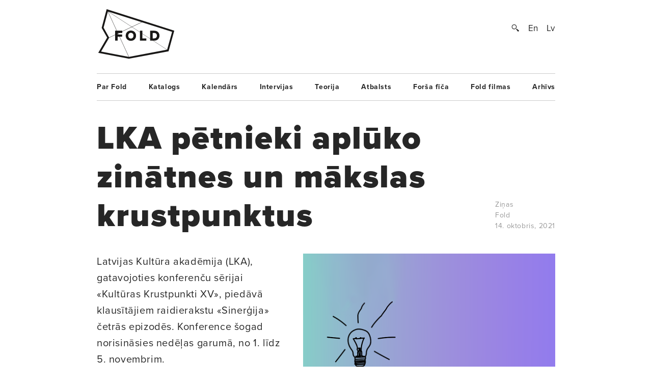

--- FILE ---
content_type: text/html; charset=UTF-8
request_url: https://www.fold.lv/2021/10/lka-petnieki-apluko-zinatnes-un-makslas-krustpunktus/
body_size: 8723
content:
	<!DOCTYPE html>
<!--[if IEMobile 7 ]>    <html class="no-js iem7"> <![endif]-->
<!--[if (gt IEMobile 7)|!(IEMobile)]><!--> <html class="no-js"> <!--<![endif]-->

	<head>
	   	   <title>LKA pētnieki aplūko zinātnes un mākslas krustpunktus &larr; FOLD</title>
		<meta name="description" content="Katrā no četrām «Sinerģijas» epizodēm satiekas pētnieks un mākslinieks, lai apspriestu gadsimtiem seno jautājumu, kādas ir zinātnes un mākslas spējas runāt par un ar pasauli. «Sinerģijas» sarunās diskutēs par pētniecības un mākslas mijiedarbi, savstarpējām ietekmēm, dialogu, pētnieku un mākslinieku sadarbību, kopdarbību vai savrupu ceļu iešanu un citiem jautājumiem.

&nbsp;

Sarunas būs dzirdamas oktobra piektdienu pēcpusdienās plkst.13.00 LKA Spotify platformā. Pirmajā epizodē mākslas un pētniecības dialoga iespējas, savienojuma un nošķīruma punktus kopā ar sarunu viesiem meklēja LKA Zinātniskās pētniecības centra (LKA ZPC) zinātniskās…">
		<meta name="keywords" content="These are the meta terms">
				<meta property="og:type" content="company"/>
		<meta property="og:site_name" content="FOLD"/>
		<meta property="og:title" content="LKA pētnieki aplūko zinātnes un mākslas krustpunktus &larr; FOLD"/>
		<meta property="og:url" content="http://www.fold.lv/2021/10/lka-petnieki-apluko-zinatnes-un-makslas-krustpunktus/"/>
		<meta property="og:description" content="Katrā no četrām «Sinerģijas» epizodēm satiekas pētnieks un mākslinieks, lai apspriestu gadsimtiem seno jautājumu, kādas ir zinātnes un mākslas spējas runāt par un ar pasauli. «Sinerģijas» sarunās diskutēs par pētniecības un mākslas mijiedarbi, savstarpējām ietekmēm, dialogu, pētnieku un mākslinieku sadarbību, kopdarbību vai savrupu ceļu iešanu un citiem jautājumiem.
&nbsp;
Sarunas būs dzirdamas oktobra piektdienu pēcpusdienās plkst.13.00 LKA Spotify platformā. Pirmajā epizodē mākslas un pētniecības dialoga iespējas, savienojuma un nošķīruma punktus kopā ar sarunu viesiem meklēja LKA Zinātniskās pētniecības centra (LKA ZPC) zinātniskās…"/>
		<meta property="og:image" content="https://www.fold.lv/uploads/2021/10/LKA-Sinergija-2021-500x500.png"/>
			
		<!-- OG Twitter -->
		<meta name="twitter:card" content="summary">
		<meta name="twitter:site" content="@foldlv">
		<meta name="twitter:title" content="LKA pētnieki aplūko zinātnes un mākslas krustpunktus &larr; FOLD">
		<meta name="twitter:description" content="Katrā no četrām «Sinerģijas» epizodēm satiekas pētnieks un mākslinieks, lai apspriestu gadsimtiem seno jautājumu, kādas ir zinātnes un mākslas spējas runāt par un ar pasauli. «Sinerģijas» sarunās diskutēs par pētniecības un mākslas mijiedarbi, savstarpējām ietekmēm, dialogu, pētnieku un mākslinieku sadarbību, kopdarbību vai savrupu ceļu iešanu un citiem jautājumiem.
&nbsp;
Sarunas būs dzirdamas oktobra piektdienu pēcpusdienās plkst.13.00 LKA Spotify platformā. Pirmajā epizodē mākslas un pētniecības dialoga iespējas, savienojuma un nošķīruma punktus kopā ar sarunu viesiem meklēja LKA Zinātniskās pētniecības centra (LKA ZPC) zinātniskās…">
		<meta name="twitter:creator" content="@foldlv">
		<meta name="twitter:image:src" content="https://www.fold.lv/uploads/2021/10/LKA-Sinergija-2021-500x500.png">
		<meta name="twitter:domain" content="https://www.fold.lv">
						<meta name='robots' content='max-image-preview:large' />
<link rel="alternate" hreflang="lv" href="https://www.fold.lv/2021/10/lka-petnieki-apluko-zinatnes-un-makslas-krustpunktus/" />
<link rel="alternate" hreflang="x-default" href="https://www.fold.lv/2021/10/lka-petnieki-apluko-zinatnes-un-makslas-krustpunktus/" />
<link rel="alternate" type="application/rss+xml" title="FOLD &raquo; LKA pētnieki aplūko zinātnes un mākslas krustpunktus plūsma" href="https://www.fold.lv/2021/10/lka-petnieki-apluko-zinatnes-un-makslas-krustpunktus/feed/" />
<link rel='stylesheet' id='wp-block-library-css' href='https://www.fold.lv/wordpress/wp-includes/css/dist/block-library/style.min.css?ver=6.1.1' type='text/css' media='all' />
<link rel='stylesheet' id='classic-theme-styles-css' href='https://www.fold.lv/wordpress/wp-includes/css/classic-themes.min.css?ver=1' type='text/css' media='all' />
<style id='global-styles-inline-css' type='text/css'>
body{--wp--preset--color--black: #000000;--wp--preset--color--cyan-bluish-gray: #abb8c3;--wp--preset--color--white: #ffffff;--wp--preset--color--pale-pink: #f78da7;--wp--preset--color--vivid-red: #cf2e2e;--wp--preset--color--luminous-vivid-orange: #ff6900;--wp--preset--color--luminous-vivid-amber: #fcb900;--wp--preset--color--light-green-cyan: #7bdcb5;--wp--preset--color--vivid-green-cyan: #00d084;--wp--preset--color--pale-cyan-blue: #8ed1fc;--wp--preset--color--vivid-cyan-blue: #0693e3;--wp--preset--color--vivid-purple: #9b51e0;--wp--preset--gradient--vivid-cyan-blue-to-vivid-purple: linear-gradient(135deg,rgba(6,147,227,1) 0%,rgb(155,81,224) 100%);--wp--preset--gradient--light-green-cyan-to-vivid-green-cyan: linear-gradient(135deg,rgb(122,220,180) 0%,rgb(0,208,130) 100%);--wp--preset--gradient--luminous-vivid-amber-to-luminous-vivid-orange: linear-gradient(135deg,rgba(252,185,0,1) 0%,rgba(255,105,0,1) 100%);--wp--preset--gradient--luminous-vivid-orange-to-vivid-red: linear-gradient(135deg,rgba(255,105,0,1) 0%,rgb(207,46,46) 100%);--wp--preset--gradient--very-light-gray-to-cyan-bluish-gray: linear-gradient(135deg,rgb(238,238,238) 0%,rgb(169,184,195) 100%);--wp--preset--gradient--cool-to-warm-spectrum: linear-gradient(135deg,rgb(74,234,220) 0%,rgb(151,120,209) 20%,rgb(207,42,186) 40%,rgb(238,44,130) 60%,rgb(251,105,98) 80%,rgb(254,248,76) 100%);--wp--preset--gradient--blush-light-purple: linear-gradient(135deg,rgb(255,206,236) 0%,rgb(152,150,240) 100%);--wp--preset--gradient--blush-bordeaux: linear-gradient(135deg,rgb(254,205,165) 0%,rgb(254,45,45) 50%,rgb(107,0,62) 100%);--wp--preset--gradient--luminous-dusk: linear-gradient(135deg,rgb(255,203,112) 0%,rgb(199,81,192) 50%,rgb(65,88,208) 100%);--wp--preset--gradient--pale-ocean: linear-gradient(135deg,rgb(255,245,203) 0%,rgb(182,227,212) 50%,rgb(51,167,181) 100%);--wp--preset--gradient--electric-grass: linear-gradient(135deg,rgb(202,248,128) 0%,rgb(113,206,126) 100%);--wp--preset--gradient--midnight: linear-gradient(135deg,rgb(2,3,129) 0%,rgb(40,116,252) 100%);--wp--preset--duotone--dark-grayscale: url('#wp-duotone-dark-grayscale');--wp--preset--duotone--grayscale: url('#wp-duotone-grayscale');--wp--preset--duotone--purple-yellow: url('#wp-duotone-purple-yellow');--wp--preset--duotone--blue-red: url('#wp-duotone-blue-red');--wp--preset--duotone--midnight: url('#wp-duotone-midnight');--wp--preset--duotone--magenta-yellow: url('#wp-duotone-magenta-yellow');--wp--preset--duotone--purple-green: url('#wp-duotone-purple-green');--wp--preset--duotone--blue-orange: url('#wp-duotone-blue-orange');--wp--preset--font-size--small: 13px;--wp--preset--font-size--medium: 20px;--wp--preset--font-size--large: 36px;--wp--preset--font-size--x-large: 42px;--wp--preset--spacing--20: 0.44rem;--wp--preset--spacing--30: 0.67rem;--wp--preset--spacing--40: 1rem;--wp--preset--spacing--50: 1.5rem;--wp--preset--spacing--60: 2.25rem;--wp--preset--spacing--70: 3.38rem;--wp--preset--spacing--80: 5.06rem;}:where(.is-layout-flex){gap: 0.5em;}body .is-layout-flow > .alignleft{float: left;margin-inline-start: 0;margin-inline-end: 2em;}body .is-layout-flow > .alignright{float: right;margin-inline-start: 2em;margin-inline-end: 0;}body .is-layout-flow > .aligncenter{margin-left: auto !important;margin-right: auto !important;}body .is-layout-constrained > .alignleft{float: left;margin-inline-start: 0;margin-inline-end: 2em;}body .is-layout-constrained > .alignright{float: right;margin-inline-start: 2em;margin-inline-end: 0;}body .is-layout-constrained > .aligncenter{margin-left: auto !important;margin-right: auto !important;}body .is-layout-constrained > :where(:not(.alignleft):not(.alignright):not(.alignfull)){max-width: var(--wp--style--global--content-size);margin-left: auto !important;margin-right: auto !important;}body .is-layout-constrained > .alignwide{max-width: var(--wp--style--global--wide-size);}body .is-layout-flex{display: flex;}body .is-layout-flex{flex-wrap: wrap;align-items: center;}body .is-layout-flex > *{margin: 0;}:where(.wp-block-columns.is-layout-flex){gap: 2em;}.has-black-color{color: var(--wp--preset--color--black) !important;}.has-cyan-bluish-gray-color{color: var(--wp--preset--color--cyan-bluish-gray) !important;}.has-white-color{color: var(--wp--preset--color--white) !important;}.has-pale-pink-color{color: var(--wp--preset--color--pale-pink) !important;}.has-vivid-red-color{color: var(--wp--preset--color--vivid-red) !important;}.has-luminous-vivid-orange-color{color: var(--wp--preset--color--luminous-vivid-orange) !important;}.has-luminous-vivid-amber-color{color: var(--wp--preset--color--luminous-vivid-amber) !important;}.has-light-green-cyan-color{color: var(--wp--preset--color--light-green-cyan) !important;}.has-vivid-green-cyan-color{color: var(--wp--preset--color--vivid-green-cyan) !important;}.has-pale-cyan-blue-color{color: var(--wp--preset--color--pale-cyan-blue) !important;}.has-vivid-cyan-blue-color{color: var(--wp--preset--color--vivid-cyan-blue) !important;}.has-vivid-purple-color{color: var(--wp--preset--color--vivid-purple) !important;}.has-black-background-color{background-color: var(--wp--preset--color--black) !important;}.has-cyan-bluish-gray-background-color{background-color: var(--wp--preset--color--cyan-bluish-gray) !important;}.has-white-background-color{background-color: var(--wp--preset--color--white) !important;}.has-pale-pink-background-color{background-color: var(--wp--preset--color--pale-pink) !important;}.has-vivid-red-background-color{background-color: var(--wp--preset--color--vivid-red) !important;}.has-luminous-vivid-orange-background-color{background-color: var(--wp--preset--color--luminous-vivid-orange) !important;}.has-luminous-vivid-amber-background-color{background-color: var(--wp--preset--color--luminous-vivid-amber) !important;}.has-light-green-cyan-background-color{background-color: var(--wp--preset--color--light-green-cyan) !important;}.has-vivid-green-cyan-background-color{background-color: var(--wp--preset--color--vivid-green-cyan) !important;}.has-pale-cyan-blue-background-color{background-color: var(--wp--preset--color--pale-cyan-blue) !important;}.has-vivid-cyan-blue-background-color{background-color: var(--wp--preset--color--vivid-cyan-blue) !important;}.has-vivid-purple-background-color{background-color: var(--wp--preset--color--vivid-purple) !important;}.has-black-border-color{border-color: var(--wp--preset--color--black) !important;}.has-cyan-bluish-gray-border-color{border-color: var(--wp--preset--color--cyan-bluish-gray) !important;}.has-white-border-color{border-color: var(--wp--preset--color--white) !important;}.has-pale-pink-border-color{border-color: var(--wp--preset--color--pale-pink) !important;}.has-vivid-red-border-color{border-color: var(--wp--preset--color--vivid-red) !important;}.has-luminous-vivid-orange-border-color{border-color: var(--wp--preset--color--luminous-vivid-orange) !important;}.has-luminous-vivid-amber-border-color{border-color: var(--wp--preset--color--luminous-vivid-amber) !important;}.has-light-green-cyan-border-color{border-color: var(--wp--preset--color--light-green-cyan) !important;}.has-vivid-green-cyan-border-color{border-color: var(--wp--preset--color--vivid-green-cyan) !important;}.has-pale-cyan-blue-border-color{border-color: var(--wp--preset--color--pale-cyan-blue) !important;}.has-vivid-cyan-blue-border-color{border-color: var(--wp--preset--color--vivid-cyan-blue) !important;}.has-vivid-purple-border-color{border-color: var(--wp--preset--color--vivid-purple) !important;}.has-vivid-cyan-blue-to-vivid-purple-gradient-background{background: var(--wp--preset--gradient--vivid-cyan-blue-to-vivid-purple) !important;}.has-light-green-cyan-to-vivid-green-cyan-gradient-background{background: var(--wp--preset--gradient--light-green-cyan-to-vivid-green-cyan) !important;}.has-luminous-vivid-amber-to-luminous-vivid-orange-gradient-background{background: var(--wp--preset--gradient--luminous-vivid-amber-to-luminous-vivid-orange) !important;}.has-luminous-vivid-orange-to-vivid-red-gradient-background{background: var(--wp--preset--gradient--luminous-vivid-orange-to-vivid-red) !important;}.has-very-light-gray-to-cyan-bluish-gray-gradient-background{background: var(--wp--preset--gradient--very-light-gray-to-cyan-bluish-gray) !important;}.has-cool-to-warm-spectrum-gradient-background{background: var(--wp--preset--gradient--cool-to-warm-spectrum) !important;}.has-blush-light-purple-gradient-background{background: var(--wp--preset--gradient--blush-light-purple) !important;}.has-blush-bordeaux-gradient-background{background: var(--wp--preset--gradient--blush-bordeaux) !important;}.has-luminous-dusk-gradient-background{background: var(--wp--preset--gradient--luminous-dusk) !important;}.has-pale-ocean-gradient-background{background: var(--wp--preset--gradient--pale-ocean) !important;}.has-electric-grass-gradient-background{background: var(--wp--preset--gradient--electric-grass) !important;}.has-midnight-gradient-background{background: var(--wp--preset--gradient--midnight) !important;}.has-small-font-size{font-size: var(--wp--preset--font-size--small) !important;}.has-medium-font-size{font-size: var(--wp--preset--font-size--medium) !important;}.has-large-font-size{font-size: var(--wp--preset--font-size--large) !important;}.has-x-large-font-size{font-size: var(--wp--preset--font-size--x-large) !important;}
.wp-block-navigation a:where(:not(.wp-element-button)){color: inherit;}
:where(.wp-block-columns.is-layout-flex){gap: 2em;}
.wp-block-pullquote{font-size: 1.5em;line-height: 1.6;}
</style>
<link rel='stylesheet' id='wpml-blocks-css' href='https://www.fold.lv/plugins/sitepress-multilingual-cms/dist/css/blocks/styles.css?ver=4.6.0' type='text/css' media='all' />
<link rel='stylesheet' id='news-css' href='https://www.fold.lv/plugins/cp-optimize-images/includes/custom/css/news.css?ver=6.1.1' type='text/css' media='all' />
<link rel='stylesheet' id='wpfc-css' href='https://www.fold.lv/plugins/gs-facebook-comments/public/css/wpfc-public.css?ver=1.7.5' type='text/css' media='all' />
<link rel='stylesheet' id='wpml-legacy-horizontal-list-0-css' href='//www.fold.lv/plugins/sitepress-multilingual-cms/templates/language-switchers/legacy-list-horizontal/style.min.css?ver=1' type='text/css' media='all' />
<script type='text/javascript' src='https://www.fold.lv/wordpress/wp-includes/js/jquery/jquery.min.js?ver=3.6.1' id='jquery-core-js'></script>
<script type='text/javascript' src='https://www.fold.lv/wordpress/wp-includes/js/jquery/jquery-migrate.min.js?ver=3.3.2' id='jquery-migrate-js'></script>
<script type='text/javascript' src='https://www.fold.lv/plugins/gs-facebook-comments/public/js/wpfc-public.js?ver=1.7.5' id='wpfc-js'></script>
<link rel="https://api.w.org/" href="https://www.fold.lv/wp-json/" /><link rel="alternate" type="application/json" href="https://www.fold.lv/wp-json/wp/v2/posts/80138" /><link rel="EditURI" type="application/rsd+xml" title="RSD" href="https://www.fold.lv/wordpress/xmlrpc.php?rsd" />
<link rel="wlwmanifest" type="application/wlwmanifest+xml" href="https://www.fold.lv/wordpress/wp-includes/wlwmanifest.xml" />
<meta name="generator" content="WordPress 6.1.1" />
<link rel="canonical" href="https://www.fold.lv/2021/10/lka-petnieki-apluko-zinatnes-un-makslas-krustpunktus/" />
<link rel='shortlink' href='https://www.fold.lv/?p=80138' />
<link rel="alternate" type="application/json+oembed" href="https://www.fold.lv/wp-json/oembed/1.0/embed?url=https%3A%2F%2Fwww.fold.lv%2F2021%2F10%2Flka-petnieki-apluko-zinatnes-un-makslas-krustpunktus%2F" />
<link rel="alternate" type="text/xml+oembed" href="https://www.fold.lv/wp-json/oembed/1.0/embed?url=https%3A%2F%2Fwww.fold.lv%2F2021%2F10%2Flka-petnieki-apluko-zinatnes-un-makslas-krustpunktus%2F&#038;format=xml" />
<meta name="generator" content="WPML ver:4.6.0 stt:1,32;" />

<!-- This site is using AdRotate v3.8.4.3 to display their advertisements - http://www.adrotateplugin.com/ -->
<meta property="fb:app_id" content="121350274617526" /><script type="text/javascript">
			if( typeof window.globals != 'object' ) {
				window.globals = {
					urls : {"site":"https:\/\/www.fold.lv\/","template":"https:\/\/www.fold.lv\/themes\/fold","scripts":"https:\/\/www.fold.lv\/themes\/fold\/views\/assets\/scripts","styles":"https:\/\/www.fold.lv\/themes\/fold\/views\/assets\/styles","images":"https:\/\/www.fold.lv\/themes\/fold\/views\/assets\/images","fonts":"https:\/\/www.fold.lv\/themes\/fold\/views\/assets\/fonts","uploads":"https:\/\/www.fold.lv\/uploads"}				};
			} else {
				window.globals.urls = {"site":"https:\/\/www.fold.lv\/","template":"https:\/\/www.fold.lv\/themes\/fold","scripts":"https:\/\/www.fold.lv\/themes\/fold\/views\/assets\/scripts","styles":"https:\/\/www.fold.lv\/themes\/fold\/views\/assets\/styles","images":"https:\/\/www.fold.lv\/themes\/fold\/views\/assets\/images","fonts":"https:\/\/www.fold.lv\/themes\/fold\/views\/assets\/fonts","uploads":"https:\/\/www.fold.lv\/uploads"};
			}
		</script>
				<meta name="HandheldFriendly" content="True">
		<meta name="MobileOptimized" content="320">
		<meta name="viewport" content="width=device-width, initial-scale=1">
		<meta http-equiv="cleartype" content="on">
		<meta name="p:domain_verify" content="197112c7236ddd9c74d22c5b41eb5e5f"/>
		<link rel="apple-touch-icon-precomposed" sizes="144x144" href="https://www.fold.lv/themes/fold/views/assets/images/touch/apple-touch-icon-144x144-precomposed.png">
		<link rel="apple-touch-icon-precomposed" sizes="114x114" href="https://www.fold.lv/themes/fold/views/assets/images/touch/apple-touch-icon-114x114-precomposed.png">
		<link rel="apple-touch-icon-precomposed" sizes="72x72" href="https://www.fold.lv/themes/fold/views/assets/images/touch/apple-touch-icon-72x72-precomposed.png">
		<link rel="apple-touch-icon-precomposed" href="https://www.fold.lv/themes/fold/views/assets/images/touch/apple-touch-icon-57x57-precomposed.png">
		<link rel="shortcut icon" href="https://www.fold.lv/themes/fold/views/assets/images/touch/apple-touch-icon.png">

		<!-- Tile icon for Win8 (144x144 + tile color) -->
		<meta name="msapplication-TileImage" content="https://www.fold.lv/themes/fold/views/assets/images/touch/apple-touch-icon-144x144-precomposed.png">
		<meta name="msapplication-TileColor" content="#222222">
		
		<meta property="fb:app_id" content="121350274617526" />

		<!--[if lt IE 9]>
			<script type="text/javascript">
			    window.location = "update-browser.html";
			</script>
		<![endif]-->
		
		<meta property="fb:app_id" content="121350274617526" />
		<link rel="stylesheet" href="https://www.fold.lv/themes/fold/views/assets/styles/mobile.css?v=2" type="text/css" media="only screen and (max-device-width: 480px)">
		<link rel="stylesheet" href="https://www.fold.lv/themes/fold/views/assets/styles/main.css?v=2" type="text/css" media="only screen and (min-device-width: 480px)">
		<link rel="stylesheet" href="https://www.fold.lv/themes/fold/views/assets/styles/fixes.css?v=696c9571ea2b8" type="text/css">
		<link rel="stylesheet" href="https://www.fold.lv/themes/fold/views/assets/styles/sharer.css" type="text/css" media="only screen and (min-device-width: 480px)">
		
		<link href="https://fonts.googleapis.com/css?family=Noticia+Text:400,400i,700,700i&amp;subset=latin-ext" rel="stylesheet">
		<!-- <link href='http://fonts.googleapis.com/css?family=Noticia+Text:400,400italic,700,700italic&subset=latin,latin-ext' rel='stylesheet' type='text/css'> -->
		<!-- <link href='http://fonts.googleapis.com/css?family=Noticia+Text:400,400italic,700,700italic' rel='stylesheet' type='text/css'> -->

		<script type="text/javascript" src="//use.typekit.net/utm8cli.js"></script>
		<script type="text/javascript">try{Typekit.load();}catch(e){}</script>

		<script src="https://www.fold.lv/themes/fold/views/assets/scripts/vendor/modernizr-2.6.2.min.js"></script>
	</head>
	<body class="post-template-default single single-post post-lka-petnieki-apluko-zinatnes-un-makslas-krustpunktus single-format-standard sizeti">
<!--		<div id="fb-root"></div>

 			<script async defer crossorigin="anonymous" src="https://connect.facebook.net/en_US/sdk.js#xfbml=1&version=v9.0&appId=121350274617526&autoLogAppEvents=1" nonce="KrfU67H2"></script> -->


		<div id="wrapper">

			<div id="header">
								<a id="logo" href="https://www.fold.lv">
			    	<span class="logo-static"></span>
			    	<span class="logo-bg"></span>
			    </a>
			    <div id="options">
			        <a id="search-button" href="#"></a>
			        <a href="https://www.fold.lv/en/" class="language ">En</a><a href="https://www.fold.lv/2021/10/lka-petnieki-apluko-zinatnes-un-makslas-krustpunktus/" class="language selected">Lv</a>			    </div>
			    <div id="search-input">
				    				    <form method="get" action="/">
				    	<input class="text" type="text" placeholder="Meklēt..." name="s" id="s" />
				    	<input class="submit" type="submit" value="" />
				    </form>
			    </div>

			</div>
			<!-- Navigation -->
<nav class="navigation"><ul id="menu-footer-menu" class="menu"><li id="menu-item-108" class="menu-item menu-item-type-post_type menu-item-object-page menu-item-108"><a href="https://www.fold.lv/par-fold/">Par Fold</a></li>
<li id="menu-item-22827" class="menu-item menu-item-type-post_type menu-item-object-page menu-item-22827"><a href="https://www.fold.lv/catalogue/">Katalogs</a></li>
<li id="menu-item-90" class="menu-item menu-item-type-post_type menu-item-object-page menu-item-90"><a href="https://www.fold.lv/events/">Kalendārs</a></li>
<li id="menu-item-484" class="menu-item menu-item-type-taxonomy menu-item-object-category menu-item-484"><a href="https://www.fold.lv/category/intervijas/">Intervijas</a></li>
<li id="menu-item-85" class="menu-item menu-item-type-taxonomy menu-item-object-category menu-item-85"><a href="https://www.fold.lv/category/teorija/">Teorija</a></li>
<li id="menu-item-530" class="menu-item menu-item-type-taxonomy menu-item-object-category menu-item-530"><a href="https://www.fold.lv/category/atbalsts/">Atbalsts</a></li>
<li id="menu-item-97710" class="menu-item menu-item-type-taxonomy menu-item-object-category menu-item-97710"><a href="https://www.fold.lv/category/forsa-fica/">Forša fīča</a></li>
<li id="menu-item-95" class="menu-item menu-item-type-taxonomy menu-item-object-category menu-item-95"><a href="https://www.fold.lv/category/fold-filmas/">Fold filmas</a></li>
<li id="menu-item-10271" class="menu-item menu-item-type-post_type menu-item-object-page menu-item-10271"><a href="https://www.fold.lv/archive/">Arhīvs</a></li>
</ul></nav>

    <section class="single no-author">

        <article>

            <div class="title">
                <h1>LKA pētnieki aplūko zinātnes un mākslas krustpunktus</h1>

                <div class="info">
                    <span>
                                                <a href="https://www.fold.lv/category/sizeti/" class="tag">Ziņas</a>                                                <br>
                        Fold<br>
                        14. oktobris, 2021                    </span>
                </div>

            </div>

            <div class="post-content">

                                <div class="post-picture">

                    <div class="img-preload not-loaded">
                        <img width="1007" height="1107" src="https://www.fold.lv/uploads/2021/10/LKA-Sinergija-2021.png" class="attachment-large size-large" decoding="async" loading="lazy" srcset="https://www.fold.lv/uploads/2021/10/LKA-Sinergija-2021.png 1008w, https://www.fold.lv/uploads/2021/10/LKA-Sinergija-2021-499x548.png 499w, https://www.fold.lv/uploads/2021/10/LKA-Sinergija-2021-768x844.png 768w" sizes="(max-width: 1007px) 100vw, 1007px" />                    </div>

                    <div class="info">
                        <span>Publicitātes attēls</span>
                    </div>

                </div>
                               
                <div class="summary">
                    <p><p>Latvijas Kultūra akadēmija (LKA), gatavojoties konferenču sērijai «Kultūras Krustpunkti XV», piedāvā klausītājiem raidierakstu «Sinerģija» četrās epizodēs. Konference šogad norisināsies nedēļas garumā, no 1. līdz 5. novembrim.</p>
</p>
                </div>

                <div class="share addthis_toolbox">
                    <span>Padalies:</span>
                                        <a class="twitter" href="https://twitter.com/intent/tweet?url=https%3A%2F%2Fwww.fold.lv%2F2021%2F10%2Flka-petnieki-apluko-zinatnes-un-makslas-krustpunktus%2F" target="_blank"><span></span>Twitter</a>
                    <a class="facebook " href="https://www.facebook.com/sharer.php?u=https%3A%2F%2Fwww.fold.lv%2F2021%2F10%2Flka-petnieki-apluko-zinatnes-un-makslas-krustpunktus%2F" target="_blank"><span></span>Facebook</a>
                    <a class="pinterest " href="https://pinterest.com/pin/create/button/?url=https%3A%2F%2Fwww.fold.lv%2F2021%2F10%2Flka-petnieki-apluko-zinatnes-un-makslas-krustpunktus%2F" target="_blank"><span></span>Pinterest</a>
                </div>

                <!-- Mobile info -->
                <div class="info info-mobile">
                    <span>
                                                <a href="https://www.fold.lv/category/sizeti/" class="tag">Ziņas</a>                                                Fold                        14. oktobris, 2021                    </span>
                </div>
                <!-- / Mobile info -->

                <div class="text">
            	   <p>Katrā no četrām «Sinerģijas» epizodēm satiekas pētnieks un mākslinieks, lai apspriestu gadsimtiem seno jautājumu, kādas ir zinātnes un mākslas spējas runāt par un ar pasauli. «Sinerģijas» sarunās diskutēs par pētniecības un mākslas mijiedarbi, savstarpējām ietekmēm, dialogu, pētnieku un mākslinieku sadarbību, kopdarbību vai savrupu ceļu iešanu un citiem jautājumiem.</p>
<p>&nbsp;</p>
<p>Sarunas būs dzirdamas oktobra piektdienu pēcpusdienās plkst.13.00 LKA Spotify <a href="https://ej.uz/LKAraidieraksts" target="_blank" rel="noopener">platformā</a>. Pirmajā epizodē mākslas un pētniecības dialoga iespējas, savienojuma un nošķīruma punktus kopā ar sarunu viesiem meklēja LKA Zinātniskās pētniecības centra (LKA ZPC) zinātniskās asistentes — Una Arbidāne un Nadīna Medne. Lai apspriestu emociju lomu mākslā, iespējamo emociju klasificēšanu un to vai un kā mainījušās kultūras un mākslas raisītās emocijas  pandēmijas apstākļos, viņām studijā pievienojās LKA ZPC zinātniskā asistente, zinātnes doktore Līga Vinogradova un runas pedagoģe, LKA docente, teātra un kino aktrise Zane Daudziņa.</p>
<p>&nbsp;</p>
<h3>Konferencē «Kultūras Krustpunkti XV» tiks prezentēti jaunākie pētījumi kultūrā</h3>
<p>&nbsp;</p>
<p>Starptautiskā zinātniskā konference <a href="https://lka.edu.lv/lv/aktuali/jaunumi/sakas-registresanas-dalibai-lka-konferences-kulturas-krustpunkti-xv-sekciju-diena/" target="_blank" rel="noopener">«Kultūras Krustpunkti XV»</a> norisināsies no 1. līdz 5. novembrim. Konferences piecu dienu programma atklās LKA pētniecisko profilu, kā arī dažādu starpdisciplināru un starp-insitucionālu kultūras un mākslas pētnieku komandu un individuālu pētījumu tematus un galvenos rezultātus, toskait Valsts pētījumu programmas «Kultūras kapitāls kā resurss Latvijas ilgtspējīgai attīstībai» mērķus un pirmā gada rezultātus. «Kultūras Krustpunktu» laikā notiks arī Latvijas valsts simtgades programmas noslēguma konference «No pirmās uz nākamo simtgadi ejot: ieguvumi, mācības un nākotnes perspektīva» ar programmas novērtējuma rezultātu prezentāciju un kultūras sektora pārstāvju vērtējumiem par kultūras dzīves transformācijām Covid-19 laikā.</p>
<p>&nbsp;</p>
<p>Konferences plenārsēdē ārvalstu zinātnieki, LKA, Latvijas Mākslas akadēmijas, Jāzepa Vītola Latvijas mūzikas akadēmijas profesionālās doktorantūras studējošie un kultūras nozares profesionāļi atklās savas refleksijas par mākslā balstītas pētniecības un pētniecībā balstītas mākslas pieredzi, mākslas un pētniecības daudzveidīgas mijiedarbes un sinerģijas izpausmēm, kā arī labās prakses piemērus aktuālajā kultūrtelpā. Konferenci noslēgs tiešsaistes sekciju darbs sešās tematiskajās sekcijās:</p>
<ul>
<li>Kultūras mantojums: aktuālie jaunatklājumi un jaunatklātās aktualitātes;</li>
<li>Kultūras un radošās industrijas, kultūras un mākslas socioloģija, kultūras menedžments, kultūrpolitika;</li>
<li>Skatuves māksla;</li>
<li>Latvijas kinomāksla. Jaunie laiki;</li>
<li>Starpkultūru komunikācija un valodas nozīme kultūrā;</li>
<li>Māksla, literatūra un vizualitāte.</li>
</ul>
<p>Konferences notikumi no 1. līdz 4. novembrim norisināsies klātienē Ludzas iela 24, piedāvājot interesentiem sekot līdzi konferences norisei arī tiešsaistē — LKA <a href="https://www.facebook.com/LKAkademij" target="_blank" rel="noopener">Facebook</a> un <a href="https://www.youtube.com/LKAkademija" target="_blank" rel="noopener">Youtube</a> vietnēs.</p>
                </div>
            </div>
                        <div class="comments text">
                <h3>Viedokļi</h3>
                <div class="comments-inner" style="position: relative">
	                <div class="fb-background-color">
		  <div 
		  	class = "fb-comments" 
		  	data-href = "http://www.fold.lv/2021/10/lka-petnieki-apluko-zinatnes-un-makslas-krustpunktus/"
		  	data-numposts = "20"
			data-lazy = "true"
			data-colorscheme = "light"
			data-order-by = "social"
			data-mobile=true>
		  </div></div>
		  <style>
		  	.fb-background-color {
				background: #ffffff !important;
			}
			.fb_iframe_widget_fluid_desktop iframe {
			    width: 100% !important;
			}
		  </style>
		                  </div>
            </div>

        </article>

    </section>

    <!-- Other posts -->
        <h3 class="other-posts-title">Vēl par šo tēmu</h3>
    <section class="other-posts">
	    <div class="other-posts-inner">
        <article>
        <a href="https://www.fold.lv/2025/10/novembri-notiks-lka-kulturas-krustpunkti-xix/" ontouchstart="">
			            <div class="thumb">
                <div class="img-preload not-loaded">
                    <img width="548" height="608" src="https://www.fold.lv/uploads/2025/10/LKA-Kulturas-krustpunkti-xix-00-548x608.png" class="attachment-crop-medium size-crop-medium" decoding="async" loading="lazy" />                </div>
            </div>
            <h2 class="medium">Novembrī notiks LKA «Kultūras Krustpunkti XIX»</h2>
			        </a>
        <div class="summary">
                    </div>
        <div class="info">
            <span>
                                <a href="https://www.fold.lv/category/sizeti/" class="tag">Ziņas</a>                 <span class="sep">-</span>
                <span>Fold<span>,</span></span>
                <span>22. oktobris, 2025</span>
            </span>
        </div>
    </article>
    <article>
        <a href="https://www.fold.lv/2025/10/saksies-lka-festivals-patriarha-rudens/" ontouchstart="">
			            <div class="thumb">
                <div class="img-preload not-loaded">
                    <img width="548" height="608" src="https://www.fold.lv/uploads/2025/10/LKA-Patriarha-rudens-2025-calendar-548x608.png" class="attachment-crop-medium size-crop-medium" decoding="async" loading="lazy" />                </div>
            </div>
            <h2 class="medium">Sāksies LKA festivāls «Patriarha rudens»</h2>
			        </a>
        <div class="summary">
                    </div>
        <div class="info">
            <span>
                                <a href="https://www.fold.lv/category/sizeti/" class="tag">Ziņas</a>                 <span class="sep">-</span>
                <span>Fold<span>,</span></span>
                <span>3. oktobris, 2025</span>
            </span>
        </div>
    </article>
    <article>
        <a href="https://www.fold.lv/2025/01/lka-filmu-skolas-studenti-aicina-ziedot-isfilmu-izveidei/" ontouchstart="">
			            <div class="thumb">
                <div class="img-preload not-loaded">
                    <img width="548" height="608" src="https://www.fold.lv/uploads/2025/01/LKA-logo-FOLD-000-548x608.png" class="attachment-crop-medium size-crop-medium" decoding="async" loading="lazy" />                </div>
            </div>
            <h2 class="medium">LKA Filmu skolas studenti aicina ziedot īsfilmu izveidei</h2>
			        </a>
        <div class="summary">
                    </div>
        <div class="info">
            <span>
                                <a href="https://www.fold.lv/category/sizeti/" class="tag">Ziņas</a>                 <span class="sep">-</span>
                <span>Fold<span>,</span></span>
                <span>28. janvāris, 2025</span>
            </span>
        </div>
    </article>
    <article>
        <a href="https://www.fold.lv/2024/10/kulturas-krustpunkti-petis-robezas-kultura-maksla-un-zinatne/" ontouchstart="">
			            <div class="thumb">
                <div class="img-preload not-loaded">
                    <img width="548" height="608" src="https://www.fold.lv/uploads/2024/10/LKA-Krustpunkti-2024-00-548x608.png" class="attachment-crop-medium size-crop-medium" decoding="async" loading="lazy" />                </div>
            </div>
            <h2 class="medium">«Kultūras Krustpunkti» pētīs robežas kultūrā, mākslā un zinātnē</h2>
			        </a>
        <div class="summary">
                    </div>
        <div class="info">
            <span>
                                <a href="https://www.fold.lv/category/sizeti/" class="tag">Ziņas</a>                 <span class="sep">-</span>
                <span>Fold<span>,</span></span>
                <span>29. oktobris, 2024</span>
            </span>
        </div>
    </article>
	    </div>
    </section>
        
    
    <!-- Other author posts -->
        <style>
	    .single + .other-author-posts {
		    padding-top: 0;
	    }
		.single + .other-author-posts:after {
			display: none;
		}
	<!-- Navigation -->
<nav class="navigation"><ul id="menu-footer-menu-1" class="menu"><li class="menu-item menu-item-type-post_type menu-item-object-page menu-item-108"><a href="https://www.fold.lv/par-fold/">Par Fold</a></li>
<li class="menu-item menu-item-type-post_type menu-item-object-page menu-item-22827"><a href="https://www.fold.lv/catalogue/">Katalogs</a></li>
<li class="menu-item menu-item-type-post_type menu-item-object-page menu-item-90"><a href="https://www.fold.lv/events/">Kalendārs</a></li>
<li class="menu-item menu-item-type-taxonomy menu-item-object-category menu-item-484"><a href="https://www.fold.lv/category/intervijas/">Intervijas</a></li>
<li class="menu-item menu-item-type-taxonomy menu-item-object-category menu-item-85"><a href="https://www.fold.lv/category/teorija/">Teorija</a></li>
<li class="menu-item menu-item-type-taxonomy menu-item-object-category menu-item-530"><a href="https://www.fold.lv/category/atbalsts/">Atbalsts</a></li>
<li class="menu-item menu-item-type-taxonomy menu-item-object-category menu-item-97710"><a href="https://www.fold.lv/category/forsa-fica/">Forša fīča</a></li>
<li class="menu-item menu-item-type-taxonomy menu-item-object-category menu-item-95"><a href="https://www.fold.lv/category/fold-filmas/">Fold filmas</a></li>
<li class="menu-item menu-item-type-post_type menu-item-object-page menu-item-10271"><a href="https://www.fold.lv/archive/">Arhīvs</a></li>
</ul></nav>			<!-- Footer -->
			<footer>
				<section id="copyright">
					<span class="small">Pievienojies:</span>
					<nav id="social" class="menu-social-container"><ul id="menu-social" class="menu"><li id="menu-item-93" class="menu-item menu-item-type-custom menu-item-object-custom menu-item-93"><a href="http://facebook.com/foldlv">Facebook</a></li>
<li id="menu-item-54125" class="menu-item menu-item-type-custom menu-item-object-custom menu-item-54125"><a href="http://www.instagram.com/fold.lv/">Instagram</a></li>
<li id="menu-item-92" class="menu-item menu-item-type-custom menu-item-object-custom menu-item-92"><a href="http://twitter.com/Foldlv">Twitter</a></li>
<li id="menu-item-94" class="menu-item menu-item-type-custom menu-item-object-custom menu-item-94"><a href="http://vimeo.com/foldlv">Vimeo</a></li>
<li id="menu-item-818" class="menu-item menu-item-type-custom menu-item-object-custom menu-item-818"><a href="http://www.youtube.com/user/plikums">YouTube</a></li>
</ul></nav>									</section>

				    <!-- Newsletter -->
    <div id="newsletter">
		<div class="inside">
            <p class="info"></p>
            <form action="#" method="POST">
                <input type="hidden" name="list" id="list" value="" />
                <div class="text"><input type="text" name="email" id="email" placeholder="E-pasta adrese" /></div>
                <div class="submit"><input type="submit" value="Pieteikties" /></div>
            </form>
            <div class="response success">
            	<p></p>
            </div>
            <div class="response failure">
                <p></p>
            </div>
        </div>
    </div>
			</footer>

		</div>
		<style>
			@media (max-width: 568px) {
			    body.single .post-content {
			        padding-right: 0px;
			    }
				section.single article .gal-col-1 .gallery-item {
					width: 100%;
				}
				section.single article .gal-col-1 .gallery-item {
					width: 100%;
				}
				section.single .text .gallery {
					padding-right: 0;
				}
				section.single .text .gallery + .gallery {
					margin-top: -4%;
				}
				section.single .text .gallery {
					padding-right: 0;
				}
				.single-post .other-author-posts {
					padding-right: 0;
					padding-left: 0;
				}			
			}
			@media (max-width: 500px) {
			    body.single .post-content {
			        padding-right: 10%;
			    }		    
			    #header {
			        padding-bottom: 0;
			    }
			}
		</style>
		<script>
		var icl_language_code = 'lv';
		var _globals = {
			'newsletter_url': 'https://www.fold.lv/wordpress/wp-admin/admin-ajax.php',
			'newsletter_nonce': 'e95b4e3610'
		};
		</script>
		<script src="https://www.fold.lv/themes/fold/views/assets/scripts/vendor/jquery-1.9.1.min.js"></script>
		<script src="https://www.fold.lv/themes/fold/views/assets/scripts/vendor/fastclick.js"></script>
		<script src="https://www.fold.lv/themes/fold/views/assets/scripts/vendor/selection-sharer.js"></script>
		<script src="https://www.fold.lv/themes/fold/views/assets/scripts/vendor/jquery.waitforimages.js"></script>
		<script src="https://www.fold.lv/themes/fold/views/assets/scripts/vendor/fitvids.js"></script>
		<script src="https://www.fold.lv/themes/fold/views/assets/scripts/vendor/match-height.js"></script>		
		<script src="https://www.fold.lv/themes/fold/views/assets/scripts/main.js?v=1"></script>
		<!-- Google tag (gtag.js) -->
		<script async src="https://www.googletagmanager.com/gtag/js?id=G-K355HF1WM1"></script>
		<script>
		  window.dataLayer = window.dataLayer || [];
		  function gtag(){dataLayer.push(arguments);}
		  gtag('js', new Date());
		
		  gtag('config', 'G-K355HF1WM1');
		</script>
	    <script type="text/javascript" src="//s7.addthis.com/js/300/addthis_widget.js#pubid=ra-5176866b0e9dd029&async=1"></script>
		<div id="fb-root"></div>
		<script>(function(d, s, id) {
		  var js, fjs = d.getElementsByTagName(s)[0];
		  if (d.getElementById(id)) return;
		  js = d.createElement(s); js.id = id;
		  js.src = "//connect.facebook.net/en_US/all.js#xfbml=1&appId=121350274617526";
		  fjs.parentNode.insertBefore(js, fjs);
		}(document, 'script', 'facebook-jssdk'));</script>
	</body>
</html>